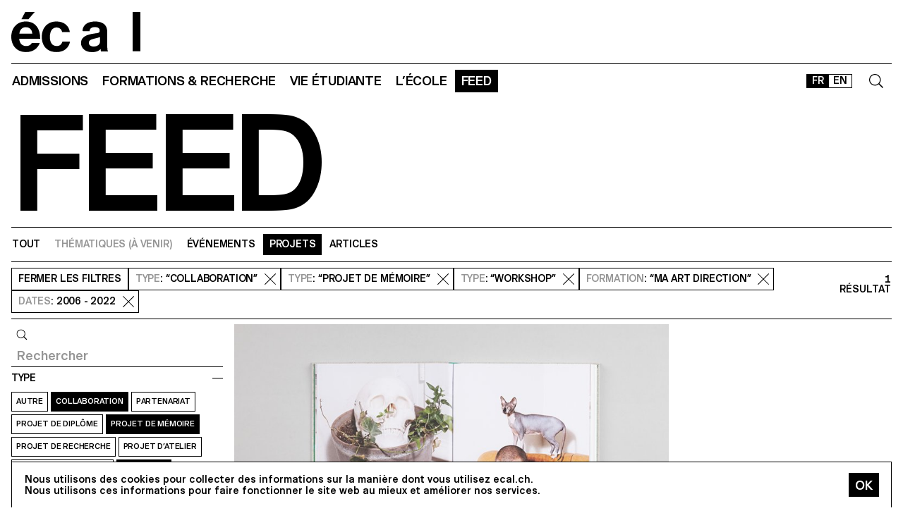

--- FILE ---
content_type: application/javascript; charset=utf-8
request_url: https://ecal.ch/static/build/site/pages/feed.js?p3xqljc3o
body_size: 910
content:
// ecal 0.1.0 (Built 2025-10-15 08:57)


import{a as i,c as m}from"../../chunk-FDZ34RSN.js";import{g as a}from"../../chunk-TKBXPYKC.js";var s=document.getElementById("filters-form");s&&a("change",s).each(e=>{e.target.closest("form").submit()});var o=document.getElementById("load-more"),r=document.getElementById("results"),g=0,f=document.getElementById("filters");function u(){if(!f)return;let e=r.querySelectorAll(".panel-block").length,t=r.querySelectorAll(".twocol").length,l=5+Math.ceil((e-t+2*t)/4.25);f.setAttribute("style","grid-row: 1 / span "+l+";")}u();o&&o.addEventListener("click",e=>{e.preventDefault();var t=window.location.href.replace(/&p=\d+/g,"")+(window.location.href.indexOf("?")===-1?"?":"&")+"ajax=1&page="+ ++g;m(t).then(l=>{let n=i("fragment",l),d=n.children.length,c=r.querySelectorAll(".panel-block");c[c.length-1].after(n),d<50&&o.remove(),u()})});
//# sourceMappingURL=feed.js.map


--- FILE ---
content_type: application/javascript; charset=utf-8
request_url: https://ecal.ch/static/build/site/classes/page-nav.js?p3xqljc3o
body_size: 530
content:
// ecal 0.1.0 (Built 2025-10-15 08:57)


import{a as n,b as e,d as r,e as i}from"../../chunk-UOIGKMCJ.js";import{g as o}from"../../chunk-TKBXPYKC.js";var a=document.getElementById("navigation"),m=document.getElementById("page-navigation"),d=e("55rem");i([null],o("scroll resize",window)).filter(()=>window.innerWidth>d).map(()=>r(m).top<e(n("--nav-height",document.body))).reduce((s,t)=>(s!==t&&(a.classList[t?"add":"remove"]("page-nav-stuck"),m.classList[t?"add":"remove"]("stuck")),t),NaN);
//# sourceMappingURL=page-nav.js.map
